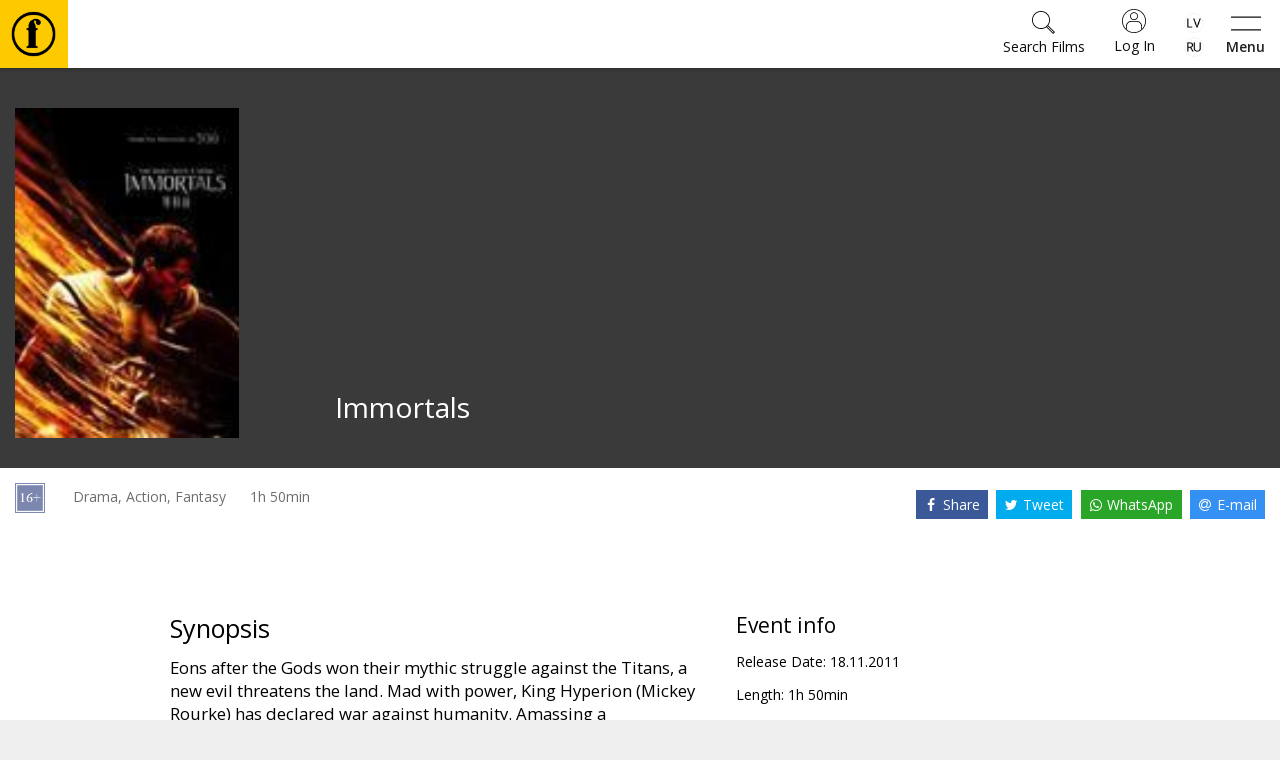

--- FILE ---
content_type: text/html; charset=utf-8
request_url: https://www.forumcinemas.lv/eng/event/300793/title/immortals/
body_size: 16066
content:
<!DOCTYPE html>
<!--[if lt IE 7]>      <html class="no-js area-forumcinemas country-lv lt-ie9 lt-ie8 lt-ie7" lang="lv"> <![endif]-->
<!--[if IE 7]>         <html class="no-js area-forumcinemas country-lv lt-ie9 lt-ie8" lang="lv"> <![endif]-->
<!--[if IE 8]>         <html class="no-js area-forumcinemas country-lv lt-ie9" lang="lv"> <![endif]-->
<!--[if gt IE 8]><!--[if gt IE 8]><!-->
<html class="no-js area-forumcinemas country-lv" lang="lv">
<!--<![endif]-->
<head>

    <meta http-equiv="Content-Type" content="text/html; charset=utf-8" />
    <meta http-equiv="X-UA-Compatible" content="IE=edge,chrome=1">
<!--string is baseUrl-->
<meta name="viewport" content="width=device-width, initial-scale=1, maximum-scale=1, user-scalable=no">


    <title>Forum Cinemas - Immortals</title>

    <meta property="og:title" content="Forum Cinemas - Immortals" />
    <meta property="og:site_name" content="Forum Cinemas" />
    <meta name="description" content="Eons after the Gods won their mythic struggle against the Titans, a new evil threatens the land. Mad with power, King Hyperion (Mickey Rourke) has declared war against humanity." />

        <link rel="image_src" href="https://forumcinemaslv.blob.core.windows.net/1012/Event_7046/gallery/immortals14.jpg" />
        <meta property="og:image" content="http://forumcinemaslv.blob.core.windows.net/1012/Event_7046/gallery/immortals14.jpg" />


<!--T1 is baseUrl, T2 is ImageUrl-->

<link rel="shortcut icon" href="https://forumcinemaslv.blob.core.windows.net/images/favicon.ico" />
<link rel="icon" href="https://forumcinemaslv.blob.core.windows.net/images/favicon.png" type="image/png" />




    
    <link href="/SharedAssets/Styles/libs/libs?v=RJhG73JCfz7_spg_7_-a4Or_2R2W9ecxp_MrKn0i3Hw1" rel="stylesheet"/>




    <!--Render override style tags-->
<!--string is baseUrl-->

<link href="//maxcdn.bootstrapcdn.com/font-awesome/4.7.0/css/font-awesome.min.css" rel="stylesheet">
<link rel="stylesheet" type="text/css" href="/CustomAssets/new-forumcinemas-ee/Styles/style.min.css?v=12" />
<link rel="stylesheet" type="text/css" href="/CustomAssets/new-forumcinemas-lv/Styles/fc.css?v=6" />
<link href="https://fonts.googleapis.com/css?family=Open+Sans:400,600,700&amp;subset=latin-ext" rel="stylesheet">



        <!-- Google Tag Manager -->
        <script>
            (function (w, d, s, l, i) {
                w[l] = w[l] || []; w[l].push({
                    'gtm.start':
                        new Date().getTime(), event: 'gtm.js'
                }); var f = d.getElementsByTagName(s)[0],
                    j = d.createElement(s), dl = l != 'dataLayer' ? '&l=' + l : ''; j.async = true; j.src =
                        'https://www.googletagmanager.com/gtm.js?id=' + i + dl; f.parentNode.insertBefore(j, f);
            })(window, document, 'script', 'dataLayer', 'GTM-5QZ9G5C');</script>
        <!-- End Google Tag Manager -->







    <script language="javascript" type="text/javascript">
            
        var baseDomain = 'www.forumcinemas.lv';
        var baseUrl = '';
        var baseLangUrl = '/eng';
        

    </script>

    <!--Modernizer must be fist script-->
    <script src="/Modernizer?v=inCVuEFe6J4Q07A0AcRsbJic_UE5MwpRMNGcOtk94TE1"></script>


    <script src="/BundledScripts/BeforePage?v=kbEyu-PU3xnyeu40VPLqfh3zwLPryMC_NEYllo9ct7c1"></script>



    

<script type="text/javascript" src="https://cdnjs.cloudflare.com/ajax/libs/bodymovin/5.6.8/lottie.min.js">
</script>
    <style type="text/css">
        #MyPageIndexLoyaltyStatus svg.circle-chart {
            width: 195px !important;
        }
        #fclogo, #combo {
            opacity: 0;
            position: absolute;
            left: 50%;
            top: 47%;
            animation: fade 3s forwards;
            width: 60px;
            height: 60px;
            transform: translate(-50%, -50%);
        }
        #pilet {
            opacity: 0;
            position: absolute;
            left: 50%;
            top: 47%;
            animation: fade 3s forwards;
            width: 90px;
            height: 90px;
            transform: translate(-50%, -50%);
        }
        #kino-fans {
            position: absolute;
            transform: rotate(49deg);
            bottom: 28%;
            font-size: 9px;
            text-transform: uppercase;
        }
        #kino-draugs {
            position: absolute;
            font-size: 9px;
            text-transform: uppercase;
            top: 10%;
            width: 100%;
        }
        #kino-guru {
            position: absolute;
            font-size: 9px;
            text-transform: uppercase;
            transform: rotate(-49deg);
            left: 74%;
            bottom: 28%;
        }
    </style>

<!-- Naxti style overrides 
<link href="//www.naxti.ee/dev/fc.css?v=3" rel="stylesheet">
-->
<!-- Temp styles -->
<style>
@media (max-width: 767px){
.event-top-withimage>.img-container>.image-cover {
    left: -10%;
    top: -10%;
    right: -10%;
    bottom: -10%;
    filter: blur(18px);
    -webkit-filter: blur(18px);
}
}
@media (min-width: 768px){
.event-top-withimage>.img-container>.overlay2 {
    background-color: transparent;
}
}
@media (min-width: 1310px){
.show-list-row>div:first-child {
    width: 100%;
}
}
</style>
<!-- Domain verification -->
<meta name="facebook-domain-verification" content="vztzfshm1foe7mjo2lnv2nk0ko5p1r" />
<script>
const possibleValues = ["303947", "303958", "303959", "303981"];
function checkIfContainsPossibleValue() {
  return possibleValues.some(value => window.location.href.indexOf(value) > -1);
}
function jeans() {
var logoElement = document.getElementById("header-logo");
logoElement.style.backgroundColor = '#79baec';
const svgElement = document.querySelector('.classfilter-selector-container svg');
svgElement.style.fill = '#79baec';
const textElement = document.querySelector('.classfilter-selector-container .class-filter-title');
textElement.style.color = '#79baec';
  var pogas = document.getElementsByClassName("btn-primary");
  for (var i = 0; i < pogas.length; i++) {
    pogas[i].style.backgroundColor = "#79baec";
    pogas[i].style.borderColor = "#79baec";
  }
  const birkas= document.getElementsByClassName("badge");
  for (let i = 0; i < birkas.length; i++) {
    birkas[i].style.backgroundColor = "#79baec";
  }

const elements = document.getElementsByClassName('js-init-image');
for (let i = 0; i < elements.length; i++) {
  elements[i].style.color = "#79baec";
  elements[i].style.textDecoration = "none";
  
  elements[i].addEventListener('mouseover', function() {
    this.style.color = "#6094bc";
    this.style.textDecoration = "underline";
  });
  elements[i].addEventListener('mouseout', function() {
    this.style.color = "#79baec";
    this.style.textDecoration = "none";
  });
}
};
if (checkIfContainsPossibleValue()) {
  window.addEventListener("load", jeans);
}
</script>
<script src="https://consent.digiworks.dev/consent/app/init.js" async></script>
    <style>
        .small-event-show-block > .left-side {
            text-align: center;
        }

            .small-event-show-block > .left-side .event-item-thumb {
                display: inline-block;
                width: 105px;
            }

        .block-top-contentBlock-group-item.notselected .img-responsive-full {
            visibility: hidden;
            display: none;
        }

        .show-finder ._ajaxloading .loadingScreen {
            clear: both;
            padding-top: 2em !important;
        }

        .simplebar-content .event-list-item-inner {
            width: 132px;
        }

        .simplebar-content .event-item-thumb {
            width: 132px;
            height: 198px;
        }

        .image-cover-parent img, .image-cover-parent .cover-image {
            opacity: 0;
        }

            /*.image-cover-parent.loaded::before {
                content: '';
                opacity: 0;
                visibility: hidden;
                transition: visibility 0s 1s, opacity 300ms ease-out;
            }*/

            .image-cover-parent.loaded img, .image-cover-parent .cover-image.loaded {
                visibility: visible;
                opacity: 1;
                transition: opacity 300ms ease-out;
            }
    </style>

</head>

<body style="min-width:320px;overflow-x:auto">



        <!-- Google Tag Manager -->
        <noscript>
            <iframe src="//www.googletagmanager.com/ns.html?id=GTM-5QZ9G5C" height="0" width="0" style="display: none; visibility: hidden"></iframe>
        </noscript>
        <!-- End Google Tag Manager -->




    <!--[if lt IE 8]>
        <p class="browsehappy">You are using an <strong>outdated</strong> browser. Please <a target="_blank" href="http://browsehappy.com/">upgrade your browser</a> to improve your experience.</p>
    <![endif]-->
    <noscript>
        <p class="browsehappy no-js-message"><strong>Javascript</strong> in your browser is not enabled. Please enable <strong>Javascript</strong> to improve your experience.</p>
    </noscript>





<!--displayed when navbar is fixed-->

<header id="main-header" class="navbar-default clearfix navbar-fixed-top" style="min-width:320px;">
    <div class="container">
        <div class="navbar-formOrNav pull-right navbar-shoppingcart hidden-xs">
            <div class="nav navbar-btn">

            </div>
        </div>
        <div class="navbar-header">
                <div class="visible-xs visible-sm visible-md navbar-formOrNav pull-right navbar-togglebutton">
                    <div class="nav navbar-btn">
                        <button type="button" class="btn btn-link" id="sidebar-button">
                            <svg xmlns="http://www.w3.org/2000/svg" width="54" height="25" viewBox="0 0 54 25">
                                <path d="M0 2V0h54v2H0zm0 23v-2h54v2H0z" />
                            </svg>
                            <span>Menu</span>
                        </button>
                    </div>
                </div>
            <div id="navbar-brand-logo" class="navbar-brand">
                <div class="v-center-table">
                    <div class="v-center-tr">
                        <div class="v-center-td">
                            <a href="/eng/">
                                <img id="header-logo" src="/CustomAssets/new-forumcinemas-ee/Images/header-logo.png" title="Forum Cinemas" />
                            </a>
                        </div>
                    </div>
                </div>
            </div>

                <div class="visible-xs visible-sm visible-md navbar-formOrNav pull-right navbar-language-selection">
                    <div class="nav navbar-btn">
                            <div class="btn-group-vertical">
                <a class="btn " href="/event/300793/title/immortals/">
                    <div style="background-image: url('/Content/flags/mini/lv.png')"></div>
                </a>
                <a class="btn " href="/rus/event/300793/title/immortals/">
                    <div style="background-image: url('/Content/flags/mini/ru.png')"></div>
                </a>
    </div>
                    </div>
                </div>
                <div class="visible-xs visible-sm visible-md navbar-formOrNav pull-right navbar-login">
                    <div class="nav navbar-btn">
                            <a href="/eng/mypage/logon/?returnUrl=%252feng%252fevent%252f300793%252ftitle%252fimmortals%252f" class="btn btn-login btn-default">
                                <svg xmlns="http://www.w3.org/2000/svg" width="24" height="24" viewBox="0 0 480 480">
                                    <path d="M478.9 217.9C467.5 94.5 364 0 240 0 107.5 0 0 107.5 0 240s107.5 240 240 240c7.2 0 14.4-.3 21.6-1 6.7-.6 13.3-1.5 19.8-2.7l2.5-.4c121.9-22.7 206.4-134.5 195-258zM384 411.5l-1.1.9c-4.5 3.7-9.1 7.3-13.8 10.6-.6.4-1.3.9-1.9 1.3-4.8 3.3-9.6 6.4-14.6 9.3-.6.4-1.3.7-1.9 1.1-5.1 2.9-10.2 5.6-15.4 8-.6.3-1.2.5-1.8.8-5.3 2.5-10.7 4.7-16.2 6.7-.5.2-1.1.4-1.6.6-5.6 2-11.3 3.8-17 5.4l-1.4.3c-5.9 1.6-11.8 2.9-17.8 4-.3.1-.7.1-1 .2-6.1 1.1-12.3 1.9-18.5 2.5h-.6c-6.4.6-12.8.8-19.3.8s-12.9-.2-19.3-.8h-.6c-6.2-.6-12.4-1.4-18.5-2.4-.4-.1-.7-.1-1-.2-6-1.1-11.9-2.4-17.8-3.9l-1.4-.4c-5.7-1.6-11.4-3.4-16.9-5.4-.6-.2-1.2-.4-1.7-.6-5.5-2-10.8-4.3-16.1-6.7-.7-.3-1.3-.6-2-.9-5.2-2.4-10.3-5.1-15.2-7.9l-2.1-1.2c-4.9-2.9-9.7-5.9-14.4-9.2l-2.1-1.5c-4.6-3.3-9.1-6.8-13.5-10.4l-1.2-1.1V344c.1-48.6 39.4-87.9 88-88h112c48.6.1 87.9 39.4 88 88v67.5zm16-14.9V344c-.1-57.4-46.6-103.9-104-104H184c-57.4.1-103.9 46.6-104 104v52.6C-6.2 308.7-5.2 167.7 82.1 80.9c87.4-86.8 228.4-86.8 315.7 0 87.4 86.8 88.4 227.8 2.2 315.7zM240 64c-44.2 0-80 35.8-80 80s35.8 80 80 80 80-35.8 80-80-35.8-80-80-80zm0 144c-35.3 0-64-28.7-64-64s28.7-64 64-64 64 28.7 64 64-28.7 64-64 64z" />
                                </svg>
                                <span>Log In</span>
                            </a>
                    </div>
                </div>

                <div class="visible-xs visible-sm visible-md navbar-formOrNav pull-right navbar-search">
                    <div class="nav navbar-btn">

<div class="global-search-container">
    <form method="get" action="/eng/search/">
        <button type="button" class="btn btn-link close-search">
            <svg xmlns="http://www.w3.org/2000/svg" height="36" width="36" viewBox="0 0 50.9 50.9">
                <path d="M50.9 2.8L48.1 0 25.5 22.6 2.8 0 0 2.8l22.6 22.7L0 48.1l2.8 2.8 22.7-22.6 22.6 22.6 2.8-2.8-22.6-22.6z" />
            </svg>
            <span>Close</span>
        </button>
        <div class="header">
            <svg xmlns="http://www.w3.org/2000/svg" height="60" width="60" viewBox="0 0 45.8 45.81"><path d="M23.2,0h-.34a22.91,22.91,0,0,0,0,45.81h.34A22.91,22.91,0,0,0,23.2,0Zm0,42.55h-.34a19.65,19.65,0,0,1,0-39.3h.34a19.65,19.65,0,0,1,0,39.3ZM25.6,7.36a7.3,7.3,0,0,0-2.4.35,7,7,0,0,0-5.31,6.59v2.42h-2v2h.53A1.47,1.47,0,0,1,17.9,20.2v.06h0V33.87a1.47,1.47,0,0,1-1.47,1.47h-.54v2H27.25v-2h-.52a1.47,1.47,0,0,1-1.47-1.47V20.28h0V20.2a1.47,1.47,0,0,1,1.47-1.47h.53v-2h-2V16c0-3.11-1.31-3.92-1.74-5.37a1.12,1.12,0,0,1,.72-1.51c1.27-.22,1.48,1,1.47,1.9a2.26,2.26,0,0,0,2.47,2.58,2.52,2.52,0,0,0,2.39-2.74C30.56,8.73,27.91,7.36,25.6,7.36Z" /></svg>
            <h3>Search Films</h3>
        </div>

        <div class="input-group">
            <input class="form-control global-search-input" name="query" placeholder="Search Films" type="text" autocomplete="off" />
            <div class="input-group-btn">
                <button type="submit" class="btn btn-default">
                    <svg xmlns="http://www.w3.org/2000/svg" width="23" height="23" viewBox="0 0 53.627 53.627">
                        <path d="M53.627 49.385L37.795 33.553C40.423 30.046 42 25.709 42 21 42 9.42 32.58 0 21 0S0 9.42 0 21s9.42 21 21 21c4.709 0 9.046-1.577 12.553-4.205l15.832 15.832 4.242-4.242zM2 21C2 10.523 10.523 2 21 2s19 8.523 19 19-8.523 19-19 19S2 31.477 2 21zm33.567 15.093c.178-.172.353-.347.525-.525.146-.151.304-.29.445-.445l14.262 14.262-1.415 1.415-14.261-14.263c.155-.141.293-.299.444-.444z" />
                    </svg>
                </button>
            </div>
        </div>
        <div class="dynamic-search-result-container">
            <ul class="list-group dynamic-search-result">
                
            </ul>
        </div>
    </form>
    
    <button class="btn btn-default global-search-button ">
        <svg xmlns="http://www.w3.org/2000/svg" width="23" height="23" viewBox="0 0 53.627 53.627">
            <path d="M53.627 49.385L37.795 33.553C40.423 30.046 42 25.709 42 21 42 9.42 32.58 0 21 0S0 9.42 0 21s9.42 21 21 21c4.709 0 9.046-1.577 12.553-4.205l15.832 15.832 4.242-4.242zM2 21C2 10.523 10.523 2 21 2s19 8.523 19 19-8.523 19-19 19S2 31.477 2 21zm33.567 15.093c.178-.172.353-.347.525-.525.146-.151.304-.29.445-.445l14.262 14.262-1.415 1.415-14.261-14.263c.155-.141.293-.299.444-.444z" />
        </svg>
        <span>Search Films</span>
    </button>
    <script>
        $(document).ready(function () {
            $(".global-search-button").click(function (e) {
                $("body").addClass("show-search");
                $(".global-search-input").focus();
            });
            $("body").click(function (e) {
                if (e.target.className && typeof e.target.className.indexOf == 'function' && e.target.className.indexOf("global-search-container") == -1 && !$(e.target).parents(".global-search-container").size()) {
                    $("body").removeClass("show-search");
                }
            });
            $(".close-search").click(function () {
                $("body").removeClass("show-search");
            });
            new SimpleBar($('.dynamic-search-result-container')[0], { autoHide: false });
            $(".global-search-input").keyup(function () {
                var val = $.trim(this.value).toUpperCase();
                $.getJSON("/eng/search//?query=" + val + "&suggest=1&format=json", function (data) {
                    var items = [];
                    if (data && data.length) {
                        if (data.length > 30) {
                            data = data.slice(0, 29);
                        }
                        $.each(data, function (key, val) {
                            items.push("<li class='list-group-item'><a href='"+val.Url+"' class='one-line'>"+val.Name+"</a></li>");
                        });
                        $(".dynamic-search-result").html(items.join(""));
                    } else {
                        $(".dynamic-search-result").html("");
                    }
                });
            });
        });
    </script>
</div>
                    </div>
                </div>

        </div>

        <div class="collapse navbar-collapse">
<ul class="nav navbar-nav navbar-main-menu">
            <li class=" SubMenuNode_1985"><a href="/eng/movies/now-playing" target="">Movies</a></li>
            <li class=" SubMenuNode_1989"><a href="/eng/tickets/ticket-prices" target="">Tickets</a></li>
            <li class=" SubMenuNode_2449"><a href="https://www.forumcinemas.lv/eng/culture/cinema-music" target="">🎵</a></li>
            <li class=" SubMenuNode_2003"><a href="/eng/culture/opera" target="">Culture</a></li>
            <li class=" SubMenuNode_2008"><a href="/eng/events/kino-kults" target="">Events</a></li>
            <li class=" SubMenuNode_2014"><a href="/eng/all-news" target="">News</a></li>
            <li class=" SubMenuNode_2015"><a href="/eng/gift-cards/cinema-gift-tickets" target="">Gift cards</a></li>
            <li class=" SubMenuNode_2019"><a href="/eng/cinema-snacks/pophouse" target="">Cinema snacks</a></li>
            <li class=" SubMenuNode_2022"><a href="/eng/b2b/gift-cards-for-businesses" target="">B2B</a></li>
            <li class=" SubMenuNode_2044"><a href="/eng/club/intro" target="">Cinema Club</a></li>
</ul>
<script>
    $(document).ready(function () {
        $('.dropdown-submenu > a').on("click", function (e) {
            $('.dropdown-menu.sub-open').toggle().removeClass('sub-open');
            $(this).next('ul').toggleClass("sub-open").toggle();
            e.stopPropagation();
            e.preventDefault();
        });
    });
</script>
            <div class="navbar-right no-top-margin no-bottom-margin">
                    <div class="navbar-formOrNav navbar-right  navbar-language-selection">
                        <div class="nav navbar-btn">
                                <div class="btn-group-vertical">
                <a class="btn " href="/event/300793/title/immortals/">
                    <div style="background-image: url('/Content/flags/mini/lv.png')"></div>
                </a>
                <a class="btn " href="/rus/event/300793/title/immortals/">
                    <div style="background-image: url('/Content/flags/mini/ru.png')"></div>
                </a>
    </div>
                        </div>
                    </div>
                        <div class="navbar-formOrNav navbar-right navbar-login">
                            <div class="nav navbar-btn">
<div >
    
<a href="/eng/mypage/logon/?returnUrl=%252feng%252fevent%252f300793%252ftitle%252fimmortals%252f" class="btn-login btn btn-default visible-xs visible-sm">
    <svg xmlns="http://www.w3.org/2000/svg" width="24" height="24" viewBox="0 0 480 480">
        <path d="M478.9 217.9C467.5 94.5 364 0 240 0 107.5 0 0 107.5 0 240s107.5 240 240 240c7.2 0 14.4-.3 21.6-1 6.7-.6 13.3-1.5 19.8-2.7l2.5-.4c121.9-22.7 206.4-134.5 195-258zM384 411.5l-1.1.9c-4.5 3.7-9.1 7.3-13.8 10.6-.6.4-1.3.9-1.9 1.3-4.8 3.3-9.6 6.4-14.6 9.3-.6.4-1.3.7-1.9 1.1-5.1 2.9-10.2 5.6-15.4 8-.6.3-1.2.5-1.8.8-5.3 2.5-10.7 4.7-16.2 6.7-.5.2-1.1.4-1.6.6-5.6 2-11.3 3.8-17 5.4l-1.4.3c-5.9 1.6-11.8 2.9-17.8 4-.3.1-.7.1-1 .2-6.1 1.1-12.3 1.9-18.5 2.5h-.6c-6.4.6-12.8.8-19.3.8s-12.9-.2-19.3-.8h-.6c-6.2-.6-12.4-1.4-18.5-2.4-.4-.1-.7-.1-1-.2-6-1.1-11.9-2.4-17.8-3.9l-1.4-.4c-5.7-1.6-11.4-3.4-16.9-5.4-.6-.2-1.2-.4-1.7-.6-5.5-2-10.8-4.3-16.1-6.7-.7-.3-1.3-.6-2-.9-5.2-2.4-10.3-5.1-15.2-7.9l-2.1-1.2c-4.9-2.9-9.7-5.9-14.4-9.2l-2.1-1.5c-4.6-3.3-9.1-6.8-13.5-10.4l-1.2-1.1V344c.1-48.6 39.4-87.9 88-88h112c48.6.1 87.9 39.4 88 88v67.5zm16-14.9V344c-.1-57.4-46.6-103.9-104-104H184c-57.4.1-103.9 46.6-104 104v52.6C-6.2 308.7-5.2 167.7 82.1 80.9c87.4-86.8 228.4-86.8 315.7 0 87.4 86.8 88.4 227.8 2.2 315.7zM240 64c-44.2 0-80 35.8-80 80s35.8 80 80 80 80-35.8 80-80-35.8-80-80-80zm0 144c-35.3 0-64-28.7-64-64s28.7-64 64-64 64 28.7 64 64-28.7 64-64 64z" />
    </svg>
    <span>Log In</span>
</a>
<!--uses js to enable popover-->
<div class="btn-login btn btn-default popover-link hidden-xs hidden-sm">
    <svg xmlns="http://www.w3.org/2000/svg" width="24" height="24" viewBox="0 0 480 480">
        <path d="M478.9 217.9C467.5 94.5 364 0 240 0 107.5 0 0 107.5 0 240s107.5 240 240 240c7.2 0 14.4-.3 21.6-1 6.7-.6 13.3-1.5 19.8-2.7l2.5-.4c121.9-22.7 206.4-134.5 195-258zM384 411.5l-1.1.9c-4.5 3.7-9.1 7.3-13.8 10.6-.6.4-1.3.9-1.9 1.3-4.8 3.3-9.6 6.4-14.6 9.3-.6.4-1.3.7-1.9 1.1-5.1 2.9-10.2 5.6-15.4 8-.6.3-1.2.5-1.8.8-5.3 2.5-10.7 4.7-16.2 6.7-.5.2-1.1.4-1.6.6-5.6 2-11.3 3.8-17 5.4l-1.4.3c-5.9 1.6-11.8 2.9-17.8 4-.3.1-.7.1-1 .2-6.1 1.1-12.3 1.9-18.5 2.5h-.6c-6.4.6-12.8.8-19.3.8s-12.9-.2-19.3-.8h-.6c-6.2-.6-12.4-1.4-18.5-2.4-.4-.1-.7-.1-1-.2-6-1.1-11.9-2.4-17.8-3.9l-1.4-.4c-5.7-1.6-11.4-3.4-16.9-5.4-.6-.2-1.2-.4-1.7-.6-5.5-2-10.8-4.3-16.1-6.7-.7-.3-1.3-.6-2-.9-5.2-2.4-10.3-5.1-15.2-7.9l-2.1-1.2c-4.9-2.9-9.7-5.9-14.4-9.2l-2.1-1.5c-4.6-3.3-9.1-6.8-13.5-10.4l-1.2-1.1V344c.1-48.6 39.4-87.9 88-88h112c48.6.1 87.9 39.4 88 88v67.5zm16-14.9V344c-.1-57.4-46.6-103.9-104-104H184c-57.4.1-103.9 46.6-104 104v52.6C-6.2 308.7-5.2 167.7 82.1 80.9c87.4-86.8 228.4-86.8 315.7 0 87.4 86.8 88.4 227.8 2.2 315.7zM240 64c-44.2 0-80 35.8-80 80s35.8 80 80 80 80-35.8 80-80-35.8-80-80-80zm0 144c-35.3 0-64-28.7-64-64s28.7-64 64-64 64 28.7 64 64-28.7 64-64 64z" />
    </svg>
    <span>Log In</span>
</div>
<div class="popover-title hide hidden-xs hidden-sm"></div>
<div class="popover-content hide hidden-xs hidden-sm">
    <div class="popover-login-container">
        <button type="button" class="close-login btn btn-link" onclick="$('.popover-link').popover('hide')">
            <svg xmlns="http://www.w3.org/2000/svg" height="36" width="36" viewBox="0 0 50.9 50.9">
                <path d="M50.9 2.8L48.1 0 25.5 22.6 2.8 0 0 2.8l22.6 22.7L0 48.1l2.8 2.8 22.7-22.6 22.6 22.6 2.8-2.8-22.6-22.6z" />
            </svg>
            <span>Close</span>
        </button>
        <div class="header">
            <svg xmlns="http://www.w3.org/2000/svg" height="60" width="60" viewBox="0 0 45.8 45.81"><path d="M23.2,0h-.34a22.91,22.91,0,0,0,0,45.81h.34A22.91,22.91,0,0,0,23.2,0Zm0,42.55h-.34a19.65,19.65,0,0,1,0-39.3h.34a19.65,19.65,0,0,1,0,39.3ZM25.6,7.36a7.3,7.3,0,0,0-2.4.35,7,7,0,0,0-5.31,6.59v2.42h-2v2h.53A1.47,1.47,0,0,1,17.9,20.2v.06h0V33.87a1.47,1.47,0,0,1-1.47,1.47h-.54v2H27.25v-2h-.52a1.47,1.47,0,0,1-1.47-1.47V20.28h0V20.2a1.47,1.47,0,0,1,1.47-1.47h.53v-2h-2V16c0-3.11-1.31-3.92-1.74-5.37a1.12,1.12,0,0,1,.72-1.51c1.27-.22,1.48,1,1.47,1.9a2.26,2.26,0,0,0,2.47,2.58,2.52,2.52,0,0,0,2.39-2.74C30.56,8.73,27.91,7.36,25.6,7.36Z" /></svg>
            <h3>Log In</h3>
        </div>
        <form class="" method="post" action="/eng/mypage/logon/">
            <input type="hidden" name="ReturnUrl" value="%2feng%2fevent%2f300793%2ftitle%2fimmortals%2f" />
                <input type="hidden" name="rvt" value="9EAADDFB243946CD3000586571F988FD" autocomplete="off" readonly="readonly" />
            <div class="form-group">
                <label for="userName" class="display-if-no-placeholder">Username</label>
                <div class="input-group">
                    <div class="input-group-addon">
                        <svg xmlns="http://www.w3.org/2000/svg" width="24" height="24" viewBox="0 0 480 480">
                            <path d="M478.9 217.9C467.5 94.5 364 0 240 0 107.5 0 0 107.5 0 240s107.5 240 240 240c7.2 0 14.4-.3 21.6-1 6.7-.6 13.3-1.5 19.8-2.7l2.5-.4c121.9-22.7 206.4-134.5 195-258zM384 411.5l-1.1.9c-4.5 3.7-9.1 7.3-13.8 10.6-.6.4-1.3.9-1.9 1.3-4.8 3.3-9.6 6.4-14.6 9.3-.6.4-1.3.7-1.9 1.1-5.1 2.9-10.2 5.6-15.4 8-.6.3-1.2.5-1.8.8-5.3 2.5-10.7 4.7-16.2 6.7-.5.2-1.1.4-1.6.6-5.6 2-11.3 3.8-17 5.4l-1.4.3c-5.9 1.6-11.8 2.9-17.8 4-.3.1-.7.1-1 .2-6.1 1.1-12.3 1.9-18.5 2.5h-.6c-6.4.6-12.8.8-19.3.8s-12.9-.2-19.3-.8h-.6c-6.2-.6-12.4-1.4-18.5-2.4-.4-.1-.7-.1-1-.2-6-1.1-11.9-2.4-17.8-3.9l-1.4-.4c-5.7-1.6-11.4-3.4-16.9-5.4-.6-.2-1.2-.4-1.7-.6-5.5-2-10.8-4.3-16.1-6.7-.7-.3-1.3-.6-2-.9-5.2-2.4-10.3-5.1-15.2-7.9l-2.1-1.2c-4.9-2.9-9.7-5.9-14.4-9.2l-2.1-1.5c-4.6-3.3-9.1-6.8-13.5-10.4l-1.2-1.1V344c.1-48.6 39.4-87.9 88-88h112c48.6.1 87.9 39.4 88 88v67.5zm16-14.9V344c-.1-57.4-46.6-103.9-104-104H184c-57.4.1-103.9 46.6-104 104v52.6C-6.2 308.7-5.2 167.7 82.1 80.9c87.4-86.8 228.4-86.8 315.7 0 87.4 86.8 88.4 227.8 2.2 315.7zM240 64c-44.2 0-80 35.8-80 80s35.8 80 80 80 80-35.8 80-80-35.8-80-80-80zm0 144c-35.3 0-64-28.7-64-64s28.7-64 64-64 64 28.7 64 64-28.7 64-64 64z" />
                        </svg>
                    </div>
                    <input type="text" value="" name="userName" class="form-control" placeholder="Username" />
                </div>
            </div>
            <div class="form-group">
                <label for="password" class="display-if-no-placeholder">Password</label>
                <div class="input-group">
                    <div class="input-group-addon">
                        <svg xmlns="http://www.w3.org/2000/svg" width="24" height="24" viewBox="0 0 56 56"><path d="M40,0A16,16,0,0,0,26.7,24.88L.29,51.29a1,1,0,0,0,0,1.42,1,1,0,0,0,1.42,0L6,48.41l7.29,7.3a1,1,0,0,0,1.42,0,1,1,0,0,0,0-1.42L7.41,47,11,43.41l5.29,5.3a1,1,0,0,0,1.42,0,1,1,0,0,0,0-1.42L12.41,42,16,38.41l7.29,7.3a1,1,0,0,0,1.42,0,1,1,0,0,0,0-1.42L17.41,37,27.94,26.48A16,16,0,1,0,40,0Zm0,30A14,14,0,1,1,54,16,14,14,0,0,1,40,30Z" /></svg>
                    </div>
                    <input type="password" value="" name="password" class="form-control" placeholder="Password" />
                </div>
            </div>
                <div class="form-group">
                    <input name="rememberMe" id="popOverRememberMe" type="checkbox" class="remember-me-checkbox"  value="true" />
                    <label for="popOverRememberMe">
                        Remember Me
                    </label>
                </div>
            <div class="form-group text-center">
                <button type="submit" class="btn btn-primary btn-lg">
                    Log In
                </button>
            </div>
            <p class="text-center register-question">
                Don't have an account?
                <a href="/eng/mypage/register/" class="block">
                    Join Cinema Club
                </a>
            </p>
            <p class="text-center">
                
                <a href="/eng/mypage/forgotpassword/">
                    Recover Password
                </a>
            </p>
        </form>
    </div>
</div>
<script>
    $('.popover-link').popover({
        html: true,
        title: function () {
            return $(this).parent().find(".popover-title").html();
        },
        content: function () {
            return $(this).parent().find(".popover-content").html();
        },
        placement: "auto"
    });
</script>
   
</div>
                            </div>
                        </div>
                    <div class="navbar-formOrNav pull-right navbar-search">
                        <div class="nav navbar-btn">

<div class="global-search-container">
    <form method="get" action="/eng/search/">
        <button type="button" class="btn btn-link close-search">
            <svg xmlns="http://www.w3.org/2000/svg" height="36" width="36" viewBox="0 0 50.9 50.9">
                <path d="M50.9 2.8L48.1 0 25.5 22.6 2.8 0 0 2.8l22.6 22.7L0 48.1l2.8 2.8 22.7-22.6 22.6 22.6 2.8-2.8-22.6-22.6z" />
            </svg>
            <span>Close</span>
        </button>
        <div class="header">
            <svg xmlns="http://www.w3.org/2000/svg" height="60" width="60" viewBox="0 0 45.8 45.81"><path d="M23.2,0h-.34a22.91,22.91,0,0,0,0,45.81h.34A22.91,22.91,0,0,0,23.2,0Zm0,42.55h-.34a19.65,19.65,0,0,1,0-39.3h.34a19.65,19.65,0,0,1,0,39.3ZM25.6,7.36a7.3,7.3,0,0,0-2.4.35,7,7,0,0,0-5.31,6.59v2.42h-2v2h.53A1.47,1.47,0,0,1,17.9,20.2v.06h0V33.87a1.47,1.47,0,0,1-1.47,1.47h-.54v2H27.25v-2h-.52a1.47,1.47,0,0,1-1.47-1.47V20.28h0V20.2a1.47,1.47,0,0,1,1.47-1.47h.53v-2h-2V16c0-3.11-1.31-3.92-1.74-5.37a1.12,1.12,0,0,1,.72-1.51c1.27-.22,1.48,1,1.47,1.9a2.26,2.26,0,0,0,2.47,2.58,2.52,2.52,0,0,0,2.39-2.74C30.56,8.73,27.91,7.36,25.6,7.36Z" /></svg>
            <h3>Search Films</h3>
        </div>

        <div class="input-group">
            <input class="form-control global-search-input" name="query" placeholder="Search Films" type="text" autocomplete="off" />
            <div class="input-group-btn">
                <button type="submit" class="btn btn-default">
                    <svg xmlns="http://www.w3.org/2000/svg" width="23" height="23" viewBox="0 0 53.627 53.627">
                        <path d="M53.627 49.385L37.795 33.553C40.423 30.046 42 25.709 42 21 42 9.42 32.58 0 21 0S0 9.42 0 21s9.42 21 21 21c4.709 0 9.046-1.577 12.553-4.205l15.832 15.832 4.242-4.242zM2 21C2 10.523 10.523 2 21 2s19 8.523 19 19-8.523 19-19 19S2 31.477 2 21zm33.567 15.093c.178-.172.353-.347.525-.525.146-.151.304-.29.445-.445l14.262 14.262-1.415 1.415-14.261-14.263c.155-.141.293-.299.444-.444z" />
                    </svg>
                </button>
            </div>
        </div>
        <div class="dynamic-search-result-container">
            <ul class="list-group dynamic-search-result">
                
            </ul>
        </div>
    </form>
    
    <button class="btn btn-default global-search-button ">
        <svg xmlns="http://www.w3.org/2000/svg" width="23" height="23" viewBox="0 0 53.627 53.627">
            <path d="M53.627 49.385L37.795 33.553C40.423 30.046 42 25.709 42 21 42 9.42 32.58 0 21 0S0 9.42 0 21s9.42 21 21 21c4.709 0 9.046-1.577 12.553-4.205l15.832 15.832 4.242-4.242zM2 21C2 10.523 10.523 2 21 2s19 8.523 19 19-8.523 19-19 19S2 31.477 2 21zm33.567 15.093c.178-.172.353-.347.525-.525.146-.151.304-.29.445-.445l14.262 14.262-1.415 1.415-14.261-14.263c.155-.141.293-.299.444-.444z" />
        </svg>
        <span>Search Films</span>
    </button>
    <script>
        $(document).ready(function () {
            $(".global-search-button").click(function (e) {
                $("body").addClass("show-search");
                $(".global-search-input").focus();
            });
            $("body").click(function (e) {
                if (e.target.className && typeof e.target.className.indexOf == 'function' && e.target.className.indexOf("global-search-container") == -1 && !$(e.target).parents(".global-search-container").size()) {
                    $("body").removeClass("show-search");
                }
            });
            $(".close-search").click(function () {
                $("body").removeClass("show-search");
            });
            new SimpleBar($('.dynamic-search-result-container')[0], { autoHide: false });
            $(".global-search-input").keyup(function () {
                var val = $.trim(this.value).toUpperCase();
                $.getJSON("/eng/search//?query=" + val + "&suggest=1&format=json", function (data) {
                    var items = [];
                    if (data && data.length) {
                        if (data.length > 30) {
                            data = data.slice(0, 29);
                        }
                        $.each(data, function (key, val) {
                            items.push("<li class='list-group-item'><a href='"+val.Url+"' class='one-line'>"+val.Name+"</a></li>");
                        });
                        $(".dynamic-search-result").html(items.join(""));
                    } else {
                        $(".dynamic-search-result").html("");
                    }
                });
            });
        });
    </script>
</div>
                        </div>
                    </div>
            </div>

        </div>

    </div>

</header>
<div id="sidebar">
    <div class="sidebar-menu">

<ul class="navbar-side-menu" id="navbar-side-menu-items" style="float: none !important;">
            <li class=" SubMenuNode_1985"><a href="/eng/movies/now-playing" target="">Movies</a></li>
            <li class=" SubMenuNode_1989"><a href="/eng/tickets/ticket-prices" target="">Tickets</a></li>
            <li class=" SubMenuNode_2449"><a href="https://www.forumcinemas.lv/eng/culture/cinema-music" target="">🎵</a></li>
            <li class=" SubMenuNode_2003"><a href="/eng/culture/opera" target="">Culture</a></li>
            <li class=" SubMenuNode_2008"><a href="/eng/events/kino-kults" target="">Events</a></li>
            <li class=" SubMenuNode_2014"><a href="/eng/all-news" target="">News</a></li>
            <li class=" SubMenuNode_2015"><a href="/eng/gift-cards/cinema-gift-tickets" target="">Gift cards</a></li>
            <li class=" SubMenuNode_2019"><a href="/eng/cinema-snacks/pophouse" target="">Cinema snacks</a></li>
            <li class=" SubMenuNode_2022"><a href="/eng/b2b/gift-cards-for-businesses" target="">B2B</a></li>
            <li class=" SubMenuNode_2044"><a href="/eng/club/intro" target="">Cinema Club</a></li>
</ul>
<script>
    var $myGroup = $('#navbar-side-menu-items');
    $myGroup.on('show.bs.collapse', '.collapse', function () {
        $(this).closest('li').addClass('open');
        if (!$(this).hasClass('in')) {
            //$myGroup.find('.collapse.in').collapse('hide');
            $(this).parent().parent().find('.collapse.in').collapse('hide');
        }
        
    });
    $myGroup.on('hidden.bs.collapse', '.collapse', function () {
        if (!$(this).hasClass('in')) {
            $(this).closest('li').removeClass('open');
        }
    });
</script>
    </div>
</div>

<script>
    $("#sidebar-button").click(function () {
        $("body").toggleClass("show-sidebar");
    });
    $("#sidebar").click(function (e) {
        if (e.target.id == "sidebar") {
            $("body").removeClass("show-sidebar");
        }
    });
    new SimpleBar($('.sidebar-menu')[0], { autoHide: true });
    $(document).ready(function () {
        // if timer is already displayed in page
        if ($('.shoppingCartSmallTimer').length > 1) {
            $('.navbar-shoppingcart').hide();
        } else if ($('.shoppingCartSmallTimer').length === 1) {
            $('.navbar-shoppingcart').show();
        }
    });
</script>



    <div id="new-body">

        <div id="wrapper-for-content-bg-still"></div>

        

        









<div class="container-fluid event-top-withimage ">

    <div class="img-container">
        <img src="[data-uri]" class="img-responsive-full">
        <div class="image-cover cover-image" data-background-image=""></div>
        <noscript><div class="image-cover" style="background-image:url('')"></div></noscript>
        <div class="overlay3"></div>
        <div class="overlay2"></div>
        <div class="overlay"></div>
    </div>
    <div class="event-top-info-overimage">
        <div class="container hidden-xs hidden-sm">

            <div class="row">
                <div class="col-md-3 ">

                </div>
                <div class="col-md-9">
                    <h1 class="list-item-desc-title no-top-margin">
                        Immortals
                    </h1>




                </div>
            </div>

            <div class="row ">
                <div class="col-md-3 event-thumbnail-cont">
                    <img data-src="https://forumcinemaslv.blob.core.windows.net/1012/Event_7046/portrait_large/immortals.jpg" class="event-thumbnail img-responsive" alt="Immortals" />
                    <noscript>
                        <img src="https://forumcinemaslv.blob.core.windows.net/1012/Event_7046/portrait_large/immortals.jpg" class="event-thumbnail img-responsive" alt="Immortals" />
                    </noscript>
                </div>

            </div>

        </div>

        

        <div class="event-thumbnail-cont event-thumbnail-mobile text-center visible-xs visible-sm">
            <img data-src="https://forumcinemaslv.blob.core.windows.net/1012/Event_7046/portrait_large/immortals.jpg" class="img-responsive" alt="Immortals" />
            <noscript>
                <img src="https://forumcinemaslv.blob.core.windows.net/1012/Event_7046/portrait_large/immortals.jpg" class="img-responsive" alt="Immortals" />
            </noscript>
        </div>


    </div>
</div>


<div class="event-top-desc-cont desktop hidden-xs hidden-sm">
    <div class="container">
        <div class="inner">
            <p class="no-margin">

                        <img class="event-IconDescriptors-image  enableTooltip" data-toggle="tooltip" data-placement="top" title="Under 16 not recommended" src="https://forumcinemaslv.blob.core.windows.net/images/rating_large_N16.png" alt="" />
                    <span>&nbsp;&nbsp;&nbsp;&nbsp;</span>






                    <span>Drama, Action, Fantasy</span>
                    <span>&nbsp;&nbsp;&nbsp;&nbsp;</span>
                <span>1h 50min</span>
            </p>

            <div class="js-share"></div>
        </div>
    </div>
</div>


<div id="layout-container" class="container container-small">
    <div id="layout-event" class="layout ">


        <div class="event-top-synop-detail-cont">
            <div class="bg"></div>
            <div class="hidden-xs hidden-sm">



                <div class="row">
                    <div class="col-md-7 event-top-synop-cont">
                        <h3>Synopsis</h3>
                        <div class="eventSynopsis">
                            Eons after the Gods won their mythic struggle against the Titans, a new evil threatens the land. Mad with power, King Hyperion (Mickey Rourke) has declared war against humanity. Amassing a bloodthirsty army of soldiers disfigured by his own hand, Hyperion has scorched Greece in search of the legendary Epirus Bow, a weapon of unimaginable power forged in the heavens by Ares. Only he who possesses this bow can unleash the Titans, who have been imprisoned deep within the walls of Mount Tartaros since the dawn of time and thirst for revenge. In the king's hands, the bow would rain destruction upon mankind and annihilate the Gods. But ancient law dictates the Gods must not intervene in man's conflict. They remain powerless to stop Hyperion...until a peasant named Theseus (Henry Cavill) comes forth as their only hope. Secretly chosen by Zeus, Theseus must save his people from Hyperion and his hordes..<br /><br />Cast: Henry Cavill, Mickey Rourke, John Hurt, Luke Evans, Freida Pinto<br /><br />Directed by: Tarsem Singh<br /><br />Movie in English with subtitles in Latvian and Russian.
                        </div>
                    </div>
                    <div class="col-md-5 event-top-details-cont">
                        <h3>Event info</h3>

                        <p>
                            <span>Release Date:</span>
                            <span>18.11.2011</span>
                        </p>

                            <p>
                                <span>Length:</span>
                                <span>1h 50min</span>
                            </p>

                                <p>
                                    <span>Distributor:</span>
                                    <span>Incognito Films</span>
                                </p>

                            <p>
                                <span>Director:</span>
                                <span><a href='/eng/search/?query=Tarsem+Singh'>Tarsem Singh</a></span>
                            </p>


                            <p>
                                <span>Cast:</span>
                                <span><a href='/eng/search/?query=Henry+Cavill'>Henry Cavill</a>, <a href='/eng/search/?query=Mickey+Rourke'>Mickey Rourke</a>, <a href='/eng/search/?query=Stephen+Dorff'>Stephen Dorff</a>, <a href='/eng/search/?query=Daniel+Sharman'>Daniel Sharman</a>, <a href='/eng/search/?query=Alan+Van+Sprang'>Alan Van Sprang</a></span>
                            </p>



                    </div>
                </div>
            </div>

            <div class="visible-xs visible-sm">

                <div class="row">
                    
                    <div class="col-xs-12 ">
                        <h1 class="xs-text-center">
                            Immortals
                        </h1>
                            <h3 class="xs-text-center no-top-margin" style="margin-top:-10px;">
                                
                            </h3>
                        <p class="event-info">
                            <span>1h 50min</span>

                                <span>&nbsp;|&nbsp;</span>
                                <span>Drama, Action, Fantasy</span>
                            <span>&nbsp;|&nbsp;</span>
                            <span>Release Date:</span>
                            <span>18.11.2011</span>

                        </p>

                        <div class="eventSynopsis eventSynopsis-mobile text-justify">
                            Eons after the Gods won their mythic struggle against the Titans, a new evil threatens the land. Mad with power, King Hyperion (Mickey Rourke) has declared war against humanity. Amassing a bloodthirsty army of soldiers disfigured by his own hand, Hyperion has scorched Greece in search of the legendary Epirus Bow, a weapon of unimaginable power forged in the heavens by Ares. Only he who possesses this bow can unleash the Titans, who have been imprisoned deep within the walls of Mount Tartaros since the dawn of time and thirst for revenge. In the king's hands, the bow would rain destruction upon mankind and annihilate the Gods. But ancient law dictates the Gods must not intervene in man's conflict. They remain powerless to stop Hyperion...until a peasant named Theseus (Henry Cavill) comes forth as their only hope. Secretly chosen by Zeus, Theseus must save his people from Hyperion and his hordes..<br /><br />Cast: Henry Cavill, Mickey Rourke, John Hurt, Luke Evans, Freida Pinto<br /><br />Directed by: Tarsem Singh<br /><br />Movie in English with subtitles in Latvian and Russian.

                            <p></p>
                            <hr />
                            <p>
                                        <span>Distributor:</span>
                                        <span>Incognito Films</span>
                                        <br />

                                    <span>Director:</span>
                                    <span><a href='/eng/search/?query=Tarsem+Singh'>Tarsem Singh</a></span>
                                    <br />


                                    <span>Cast:</span>
                                    <span><a href='/eng/search/?query=Henry+Cavill'>Henry Cavill</a>, <a href='/eng/search/?query=Mickey+Rourke'>Mickey Rourke</a>, <a href='/eng/search/?query=Stephen+Dorff'>Stephen Dorff</a>, <a href='/eng/search/?query=Daniel+Sharman'>Daniel Sharman</a>, <a href='/eng/search/?query=Alan+Van+Sprang'>Alan Van Sprang</a></span>
                                    <br />

                            </p>
                            <hr />
                        </div>


                    </div>
                </div>


            </div>
        </div>

        <script>
                $('.eventSynopsis').readmore({
                    collapsedHeight: 170,
                    /**/
                    moreLink: '<a href="#">Read More</a>',
                /**/
                /**/
                lessLink: '<a href="#">Close</a>'
                /**/
            });
        </script>

        <div class="event-top-desc-cont mobile visible-xs visible-sm">
            <div class="bg"> </div>

            <div class="inner">



                <p class="no-margin">

                            <img class="event-IconDescriptors-image  enableTooltip" data-toggle="tooltip" data-placement="top" title="Under 16 not recommended" src="https://forumcinemaslv.blob.core.windows.net/images/rating_large_N16.png" alt="" />
                        <span>&nbsp;&nbsp;&nbsp;&nbsp;</span>



                </p>

                <div class="js-share"></div>
            </div>
        </div>


        




        <div class="row">

            <div id="layout-left" class="col-md-12">
                <div class="panel panel-default layout-section-panel">
                    <div class="panel-body">
                        <div id="event-details">
                            <div class="panel panel-default">
                                <div class="panel-body">





                                    <div id="contentEventShows">
                                            <h2>Showtimes</h2>
                                        





<form action="/eng/event/300793/title/immortals/" method="post" onclick="Sys.Mvc.AsyncForm.handleClick(this, new Sys.UI.DomEvent(event));" onsubmit="Sys.Mvc.AsyncForm.handleSubmit(this, new Sys.UI.DomEvent(event), { insertionMode: Sys.Mvc.InsertionMode.replace, updateTargetId: &#39;contentEventShows&#39;, url: &#39;/eng/websales/movie/300793/&#39;, onBegin: Function.createDelegate(this, checkFilterAction), onComplete: Function.createDelegate(this, onAjaxComplete) });"></form>

<div class="updateClear classfilter-parent">


                <div class="bs-callout bs-callout-info">
                    <h4>No shows available in selected area on selected date.</h4>
                </div>
</div>

                                    </div>





                                        <div class="row row-gutter-small">

                                            

                                                <div class="col-md-12 col-gutter-small ">
                                                    <h2>Gallery</h2>
                                                    <div id="event-images" class="row row-gutter-small items-toggle items-toggle-closed items-toggle-closedSize-8">
                                                        <div class="js-init-image-gallery">
                                                                <div class="col-md-3 col-xs-6 col-sm-4 col-md-3 col-gutter-small image-item items-toggle-item items-toggle-item-0">
                                                                    <a href="http://forumcinemaslv.blob.core.windows.net/1012/Event_7046/gallery/immortals.jpg" class="gallery-item clearfix">
                                                                        <img src="https://forumcinemaslv.blob.core.windows.net/1012/Event_7046/gallery/immortals.jpg" class="img-responsive-full thumbnail" alt="Immortals" title="Immortals" />
                                                                    </a>
                                                                </div>
                                                                <div class="col-md-3 col-xs-6 col-sm-4 col-md-3 col-gutter-small image-item items-toggle-item items-toggle-item-1">
                                                                    <a href="http://forumcinemaslv.blob.core.windows.net/1012/Event_7046/gallery/immortals1.jpg" class="gallery-item clearfix">
                                                                        <img src="https://forumcinemaslv.blob.core.windows.net/1012/Event_7046/gallery/immortals1.jpg" class="img-responsive-full thumbnail" alt="Immortals" title="Immortals" />
                                                                    </a>
                                                                </div>
                                                                <div class="col-md-3 col-xs-6 col-sm-4 col-md-3 col-gutter-small image-item items-toggle-item items-toggle-item-2">
                                                                    <a href="http://forumcinemaslv.blob.core.windows.net/1012/Event_7046/gallery/immortals2.jpg" class="gallery-item clearfix">
                                                                        <img src="https://forumcinemaslv.blob.core.windows.net/1012/Event_7046/gallery/immortals2.jpg" class="img-responsive-full thumbnail" alt="Immortals" title="Immortals" />
                                                                    </a>
                                                                </div>
                                                                <div class="col-md-3 col-xs-6 col-sm-4 col-md-3 col-gutter-small image-item items-toggle-item items-toggle-item-3">
                                                                    <a href="http://forumcinemaslv.blob.core.windows.net/1012/Event_7046/gallery/immortals3.jpg" class="gallery-item clearfix">
                                                                        <img src="https://forumcinemaslv.blob.core.windows.net/1012/Event_7046/gallery/immortals3.jpg" class="img-responsive-full thumbnail" alt="Immortals" title="Immortals" />
                                                                    </a>
                                                                </div>
                                                                <div class="col-md-3 col-xs-6 col-sm-4 col-md-3 col-gutter-small image-item items-toggle-item items-toggle-item-4">
                                                                    <a href="http://forumcinemaslv.blob.core.windows.net/1012/Event_7046/gallery/immortals4.jpg" class="gallery-item clearfix">
                                                                        <img src="https://forumcinemaslv.blob.core.windows.net/1012/Event_7046/gallery/immortals4.jpg" class="img-responsive-full thumbnail" alt="Immortals" title="Immortals" />
                                                                    </a>
                                                                </div>
                                                                <div class="col-md-3 col-xs-6 col-sm-4 col-md-3 col-gutter-small image-item items-toggle-item items-toggle-item-5">
                                                                    <a href="http://forumcinemaslv.blob.core.windows.net/1012/Event_7046/gallery/immortals5.jpg" class="gallery-item clearfix">
                                                                        <img src="https://forumcinemaslv.blob.core.windows.net/1012/Event_7046/gallery/immortals5.jpg" class="img-responsive-full thumbnail" alt="Immortals" title="Immortals" />
                                                                    </a>
                                                                </div>
                                                                <div class="col-md-3 col-xs-6 col-sm-4 col-md-3 col-gutter-small image-item items-toggle-item items-toggle-item-6">
                                                                    <a href="http://forumcinemaslv.blob.core.windows.net/1012/Event_7046/gallery/immortals7.jpg" class="gallery-item clearfix">
                                                                        <img src="https://forumcinemaslv.blob.core.windows.net/1012/Event_7046/gallery/immortals7.jpg" class="img-responsive-full thumbnail" alt="Immortals" title="Immortals" />
                                                                    </a>
                                                                </div>
                                                                <div class="col-md-3 col-xs-6 col-sm-4 col-md-3 col-gutter-small image-item items-toggle-item items-toggle-item-7">
                                                                    <a href="http://forumcinemaslv.blob.core.windows.net/1012/Event_7046/gallery/immortals8.jpg" class="gallery-item clearfix">
                                                                        <img src="https://forumcinemaslv.blob.core.windows.net/1012/Event_7046/gallery/immortals8.jpg" class="img-responsive-full thumbnail" alt="Immortals" title="Immortals" />
                                                                    </a>
                                                                </div>
                                                                <div class="col-md-3 col-xs-6 col-sm-4 col-md-3 col-gutter-small image-item items-toggle-item items-toggle-item-8">
                                                                    <a href="http://forumcinemaslv.blob.core.windows.net/1012/Event_7046/gallery/immortals9.jpg" class="gallery-item clearfix">
                                                                        <img src="https://forumcinemaslv.blob.core.windows.net/1012/Event_7046/gallery/immortals9.jpg" class="img-responsive-full thumbnail" alt="Immortals" title="Immortals" />
                                                                    </a>
                                                                </div>
                                                                <div class="col-md-3 col-xs-6 col-sm-4 col-md-3 col-gutter-small image-item items-toggle-item items-toggle-item-9">
                                                                    <a href="http://forumcinemaslv.blob.core.windows.net/1012/Event_7046/gallery/immortals10.jpg" class="gallery-item clearfix">
                                                                        <img src="https://forumcinemaslv.blob.core.windows.net/1012/Event_7046/gallery/immortals10.jpg" class="img-responsive-full thumbnail" alt="Immortals" title="Immortals" />
                                                                    </a>
                                                                </div>
                                                                <div class="col-md-3 col-xs-6 col-sm-4 col-md-3 col-gutter-small image-item items-toggle-item items-toggle-item-10">
                                                                    <a href="http://forumcinemaslv.blob.core.windows.net/1012/Event_7046/gallery/immortals11.jpg" class="gallery-item clearfix">
                                                                        <img src="https://forumcinemaslv.blob.core.windows.net/1012/Event_7046/gallery/immortals11.jpg" class="img-responsive-full thumbnail" alt="Immortals" title="Immortals" />
                                                                    </a>
                                                                </div>
                                                                <div class="col-md-3 col-xs-6 col-sm-4 col-md-3 col-gutter-small image-item items-toggle-item items-toggle-item-11">
                                                                    <a href="http://forumcinemaslv.blob.core.windows.net/1012/Event_7046/gallery/immortals12.jpg" class="gallery-item clearfix">
                                                                        <img src="https://forumcinemaslv.blob.core.windows.net/1012/Event_7046/gallery/immortals12.jpg" class="img-responsive-full thumbnail" alt="Immortals" title="Immortals" />
                                                                    </a>
                                                                </div>
                                                                <div class="col-md-3 col-xs-6 col-sm-4 col-md-3 col-gutter-small image-item items-toggle-item items-toggle-item-12">
                                                                    <a href="http://forumcinemaslv.blob.core.windows.net/1012/Event_7046/gallery/immortals13.jpg" class="gallery-item clearfix">
                                                                        <img src="https://forumcinemaslv.blob.core.windows.net/1012/Event_7046/gallery/immortals13.jpg" class="img-responsive-full thumbnail" alt="Immortals" title="Immortals" />
                                                                    </a>
                                                                </div>
                                                                <div class="col-md-3 col-xs-6 col-sm-4 col-md-3 col-gutter-small image-item items-toggle-item items-toggle-item-13">
                                                                    <a href="http://forumcinemaslv.blob.core.windows.net/1012/Event_7046/gallery/immortals14.jpg" class="gallery-item clearfix">
                                                                        <img src="https://forumcinemaslv.blob.core.windows.net/1012/Event_7046/gallery/immortals14.jpg" class="img-responsive-full thumbnail" alt="Immortals" title="Immortals" />
                                                                    </a>
                                                                </div>
                                                        </div>
                                                            <div class="col-xs-12 col-gutter-small">
                                                                <a class="btn btn-default items-toggle-btn items-toggle-btn-open">
                                                                    more images...
                                                                    <span class="glyphicon glyphicon-chevron-down icon-down"></span>
                                                                </a>
                                                                <a class="btn btn-default items-toggle-btn items-toggle-btn-close">
                                                                    Close
                                                                    <span class="glyphicon glyphicon-chevron-up icon-up"></span>
                                                                </a>
                                                            </div>
                                                    </div>
                                                </div>
                                        </div>




                                </div>
                            </div>
                        </div>
                    </div>
                </div>

            </div>
        </div>
    </div>
</div>



<script>
    $(document).ready(function () {
        $(".js-share").jsSocials({
            shares: ["facebook", "twitter", "whatsapp", "email"], //, "googleplus", "linkedin", "pinterest", "stumbleupon"]
            showLabel: function (screenWidth) {
                return (screenWidth > 1024);
            },
            text: $(document).attr('title')
        });
        $(".js-share").jsSocials("shareOption", "facebook", "label", "Share");
    });
</script>



<!--Helper to get footer to bottom on small page: js-footer-pusher *use with window resize code only*  and class footer-to-bottom-->

<footer id="main-footer" class="navbar-inverse markus-logo-padding-bottom">
    <div class="container">
                <div class="footer-item footer-item-112">
                    
        <div class="h-container content-article">
            <div class="col-xs-6 text-right"><a href="https://apps.apple.com/app/id1612229423" target="_blank"><img alt="ielādēt no App Store" src="https://forumcinemaslv.blob.core.windows.net/files/app_badge/badge-app-store-LV.svg" style="padding: 3px; width: 180px" /></a></div>
<div class="col-xs-6"><a href="https://play.google.com/store/apps/details?id=lv.forumcinemas" target="_blank"><img alt="ielādēt no Google Play" src="https://forumcinemaslv.blob.core.windows.net/files/app_badge/badge-google-play-LV.svg" style="padding: 3px; width: 180px" /></a></div>
<script>
function latgale() {
  var pogas = document.getElementsByClassName("btn-primary");
  for (var i = 0; i < pogas.length; i++) {
    pogas[i].textContent = "Pierc biļeti";
  }
}
if (window.location.href.indexOf("lv/event/303830") > -1) {
  window.addEventListener("DOMContentLoaded", latgale);
}
</script>
        </div>
                </div>
                <div class="footer-item footer-item-113">
                    
        <div class="h-container content-article">
            <div class="row">
<div class="col-xs-12 col-md-12 col-lg-10 col-lg-offset-1">
<div class="row margin-top margin-bottom">
<div class="col-md-3">
<h4>Forum Cinemas</h4>
<a href="/eng/info/company">About company</a> <a href="/eng/info/vacancies">Vacancies</a> <a href="/eng/info/contacts">Contacts</a> <a href="/eng/info/privacy-policy">Privacy policy</a> <a href="/eng/info/logo">Logo</a></div>
<div class="col-md-3">
<h4>Movie theater</h4>
<a href="/eng/cinema/forum-cinemas">Forum Cinemas</a> <a href="/eng/cinema/pepsi-and-lux">PEPSI and LUX</a> <a href="/eng/cinema/Auditorium-Layouts">Auditorium Layouts</a> <a href="/eng/cinema/location">Location and parking</a> <a href="/eng/cinema/inhouse-rules">In-House Rules</a></div>
<div class="col-md-3">
<h4>Other</h4>
<a href="/eng/cinema/faq">FAQ</a> <a href="/eng/mypage/newsletter/">✉️ Newsletter</a> <a href="/eng/general-tems-and-conditions">General terms and conditions</a> <a href="/eng/xml">XML services</a></div>
<div class="col-md-3 text-right-lg text-right-md">
<h4>Follow us</h4>
<p style="font-size: 2em;"><a href="//www.facebook.com/forumcinemaslv" target="_blank"><span class="fa fa-facebook"><!--Facebook--></span><span class="only-in-editor">Facebook</span></a>&nbsp; <a href="//www.instagram.com/forumcinemaslv" target="_blank"><span class="fa fa-instagram"><!--Instagram--></span><span class="only-in-editor">Instagram</span></a>&nbsp; <a href="//www.twitter.com/forumcinemaslv" target="_blank"><span class="fa fa-twitter"><!--Twitter--></span><span class="only-in-editor">Twitter</span></a>&nbsp; <a href="https://www.youtube.com/user/ForumCinemasLV/" target="_blank"><span class="only-in-editor">YouTube</span></a></p>
</div>
</div>
</div>
</div>
        </div>
                </div>
    </div>
<div id="MarkusInfo-container">
    <div class="markus-logo-container">
        <a href="https://heymarkus.com" target="_blank" class="enableTooltip" data-toggle="tooltip" data-placement="top" title="Powered by Markus Cinema System">
            <div class="markus-logo light-logo"></div>
        </a>
    </div>
</div>

</footer>

    </div>


    



    <!-- The Gallery as lightbox dialog, should be a child element of the document body -->
    
    <div id="blueimp-gallery" class="blueimp-gallery">
        <div class="slides"></div>
        <h3 class="title"></h3>
        <a class="prev">‹</a>
        <a class="next">›</a>
        <a class="close">×</a>
        <a class="play-pause"></a>
        <ol class="indicator"></ol>
    </div>

    <div id="player"></div>




<script>

    $.fn.isInViewport = function (isClose) {
        var elementTop = $(this).offset().top;
        var elementBottom = elementTop + $(this).outerHeight();

        var viewportTop = $(window).scrollTop();
        var viewportBottom = viewportTop + $(window).height();

        if (isClose) {
            var screenHeight = $(window).height();

            return elementBottom > (viewportTop - screenHeight) && elementTop < (viewportBottom + screenHeight);
        }
        else {
            return elementBottom > viewportTop && elementTop < viewportBottom;
        }
    };

    function lazyLoadImages(scope) {

        //$('img.img-responsive:not(.loaded):not(.loading)', scope).each(function () {
        //    var src = $(this).attr('src');
        //    $(this).removeAttr('src').data('src', src);
        //});

        $('div.cover-image:not(.loaded):not(.loading)', scope).each(function () {
            var bg = $(this).data('backgroundImage');
            if (bg && bg.length > 0) {
                var src = bg.replace('url(', '').replace(')', '').replace(/\"/gi, "");

                if (src.length > 0 && src.indexOf("data:") === -1) {

                    var $parent = $(this).closest('.image-cover-parent');
                    if ($parent.length == 0) $parent = $(this).closest('div:visible');

                    var $img = $(this);

                    if (!$parent.isInViewport(true) || !$parent.visible(true, true, 'horizontal') || !$img.is(':visible')) return;

                    $img.addClass('loading');
                    $parent.addClass('loading');

                    var funcLoad = function () {

                        var newSrc = src;
                        if (src.indexOf("width=") === -1 && src.indexOf("height") === -1) {

                            var width = $parent.innerWidth();
                            newSrc = src + '?width=' + width;
                            if (width == 0) {
                                var height = $parent.innerHeight();
                                newSrc = src + '?height=' + height + '&cachebust=1';
                            }
                        }


                        var image = new Image();
                        image.onload = function () {
                            $img.show();
                            $img.removeClass('loading').addClass('loaded');
                            $parent.removeClass('loading').addClass('loaded');
                        };

                        image.src = newSrc;

                        $img.css('background-image', 'url("' + newSrc + '")');

                        if (image.complete) {
                            $img.removeClass('loading').addClass('loaded');
                            $parent.removeClass('loading').addClass('loaded');
                        }
                    }

                    var t = 0;
                    if (!$parent.visible(true, true)) t = 1000;

                    setTimeout(function () {
                        funcLoad();
                    }, t);
                }
            }
        });
        $('img.img-responsive-full:not(.noscript):not(.loaded):not(.loading), img.img-responsive:not(.noscript):not(.loaded):not(.loading)', scope).each(function () {
            var src = $(this).data('src');
            //if (!src) src = $(this).attr('src');

            if (src && src.length > 0 && src.indexOf("data:") === -1) {
                var newSrc = src;

                var $parent = $(this).closest('.image-cover-parent');
                if ($parent.length == 0) $parent = $(this).closest('div:visible');

                var $img = $(this);

                if (!$parent.isInViewport(true) || !$parent.visible(true, true, 'horizontal') || !$img.is(':visible')) return;


                $parent.addClass('loading');
                $img.addClass('loading');

                var funcLoad = function () {

                    if (src.indexOf("width=") === -1) {

                        var width = $parent.innerWidth();
                        newSrc = src + '?width=' + width;
                        if (width == 0) {
                            var height = $parent.innerHeight();
                            newSrc = src + '?height=' + height + '&cachebust=1';
                        }
                    }

                    $img.load(function () { $img.show(); $img.removeClass('loading').addClass('loaded'); $parent.removeClass('loading').addClass('loaded'); });

                    var image = new Image();
                    image.onload = function () {
                        $img.show();
                    };
                    image.src = newSrc;

                    $img.attr('src', newSrc); //.css('border', '3px solid red');

                    if (image.complete) {
                        $img.removeClass('loading').addClass('loaded'); $parent.removeClass('loading').addClass('loaded');
                    }
                }

                var t = 0;
                if (!$parent.visible(true, true)) t = 1000;

                setTimeout(function () {
                    funcLoad();
                }, t);
            }

        });
    }

    lazyLoadImages($(document));


    $(document).ready(function () {


        $(window).scroll(function () {
            lazyLoadImages($(document));
        });
        $(window).resize(function () {
            lazyLoadImages($(document));
        });

        $('a[data-toggle]').click(function () {
            setTimeout(function () {
                lazyLoadImages($(document));
            },100);
        });

        $("body").on("click", ".block-top-contentBlock.swipe-events .info-and-top-container", function (event) {
            event = event || window.event;

            $(this).closest('.block-top-contentBlock.swipe-events').find('.block-top-contentBlock-group-item').removeClass('selected').addClass('notselected');

            $(this).closest(".block-top-contentBlock-group-item").removeClass('notselected').addClass('selected');

            lazyLoadImages($(this).closest(".block-top-contentBlock-group-item"));

            $(this).closest(".block-top-contentBlock-group-item").find('.simplebar-content').animate({ scrollLeft: '0' }, 600);

        });

        $("body").on("click", ".viewname-ContentBlockNewsList.news-swipe .NewsBlockList-item-title, .viewname-ContentBlockNewsList.news-swipe-square .NewsBlockList-item-title, .viewname-ContentBlockNewsList.news-swipe-landscape .NewsBlockList-item-title, .viewname-ContentBlockNewsList.news-bottom .NewsBlockList-item-title", function (event) {
            event = event || window.event;

            $(this).closest(".NewsBlockList-item").find('.simplebar-content').animate({ scrollLeft: '0' }, 600);
        });

        $("body").on("click", ".viewname-ContentBlockTopEvents.topevents-swipe .section-title", function (event) {
            event = event || window.event;

            $(this).closest(".topevents-swipe").find('.simplebar-content').animate({ scrollLeft: '0' }, 600);
        });

        setTimeout(function () {

            $('.subnav-menu-swipe > .inner').each(function (index, element) {
                var el = new SimpleBar(element, { autoHide: true });
                var scrollEl = el.getScrollElement();
                var $scrollBack = $('<a class="scroll-back">‹</a>');
                $scrollBack.bind('click', function () {
                    $(scrollEl.firstChild).animate({ scrollLeft: '-=' + (scrollEl.firstChild.offsetWidth * 0.9) }, 600);
                });
                var $scrollFoward = $('<a class="scroll-foward">›</a>');
                $scrollFoward.bind('click', function () {
                    $(scrollEl.firstChild).animate({ scrollLeft: '+=' + (scrollEl.firstChild.offsetWidth * 0.9) }, 600);
                });

                function checkScroll(target) {
                    //console.log(event);
                    $(element).parent().removeClass("scroll-start scroll-middle scroll-end");
                    var targetOffsetWidth = Math.round(target.offsetWidth);
                    var targetScrollWidth = Math.round(target.scrollWidth);
                    var targetScrollLeft = Math.round(target.scrollLeft);

                    if (targetScrollLeft > 0 && targetScrollLeft == (targetScrollWidth - targetOffsetWidth)) {
                        $(element).parent().addClass("scroll-end");
                    } else if (targetScrollLeft == 0 && targetScrollWidth != targetOffsetWidth) {
                        $(element).parent().addClass("scroll-start");
                    } else if (targetScrollLeft > 0) {
                        $(element).parent().addClass("scroll-middle");
                    }
                }

                scrollEl.firstChild.addEventListener('scroll', function (event) {
                    checkScroll(event.target);
                });

                if (el.isVisible.x) {
                    $(element).parent().append($scrollBack);
                    $(element).parent().append($scrollFoward);
                }

                var activeLi = $(scrollEl).find("li.active")[0];
                if (activeLi) {

                    var pos = $(activeLi).position().left; //get left position of li
                    var w = $(activeLi).width();
                    var currentscroll = $(scrollEl.firstChild).scrollLeft(); // get current scroll position
                    var divwidth = $(scrollEl.firstChild).width(); //get div width
                    pos = (pos + currentscroll) - (divwidth / 2) + w / 2; // for center position if you want adjust then change this

                    $(scrollEl.firstChild).animate({
                        scrollLeft: pos
                    });

                }

                setTimeout(function () {
                    checkScroll(scrollEl.firstChild);
                }, 1000);
            });

            $('#layout-left-menu .viewname-ContentBlockSubmenu > .panel-body .menu-cont > .inner').each(function (index, element) {
                var el = new SimpleBar(element, { autoHide: true });
                var scrollEl = el.getScrollElement();

                var scrollEl = el.getScrollElement();
                var $scrollBack = $('<div class="up-cont"><a class="scroll-up"><span class="glyphicon glyphicon-chevron-up"></span></a><div class="shadow-up"></div></div>');
                $scrollBack.bind('click', function () {
                    $(scrollEl).animate({ scrollTop: '-=' + (scrollEl.firstChild.offsetHeight * 0.2) }, 600);
                });
                var $scrollFoward = $('<div class="down-cont"><a class="scroll-down"><span class="glyphicon glyphicon-chevron-down"></span></a><div class="shadow-down"></div></div>');
                $scrollFoward.bind('click', function () {
                    $(scrollEl).animate({ scrollTop: '+=' + (scrollEl.firstChild.offsetHeight * 0.2) }, 600);
                });

                function checkScroll(target) {
                    //console.log(event);
                    $(element).parent().removeClass("scroll-start scroll-middle scroll-end");
                    var targetOffsetHeight = Math.round(target.offsetHeight);
                    var targetScrollHeight = Math.round(target.scrollHeight);
                    var targetScrollTop = Math.round(target.scrollTop);

                    if (targetScrollTop > 0 && targetScrollTop == (targetScrollHeight - targetOffsetHeight)) {
                        $(element).parent().addClass("scroll-end");
                    } else if (targetScrollTop == 0 && targetScrollHeight != targetOffsetHeight) {
                        $(element).parent().addClass("scroll-start");
                    } else if (targetScrollTop > 0) {
                        $(element).parent().addClass("scroll-middle");
                    }
                }
                scrollEl.addEventListener('scroll', function (event) {
                    checkScroll(event.target);
                });

                if (el.isVisible.y) {
                    $(element).parent().append($scrollBack);
                    $(element).parent().append($scrollFoward);
                }

                var activeLis = $(scrollEl).find("li.active");
                var activeLi = activeLis[activeLis.length - 1];

                if (activeLis.length) {

                    var pos = 0; //get left position of li

                    activeLis.each(function (i, elem) {
                        pos += $(elem).position().top;
                    });

                    var h = $(activeLi).height();
                    var currentscroll = $(scrollEl).scrollTop();
                    var divheight = $(scrollEl).height();
                    pos = (pos + currentscroll) - (divheight / 2) + (h / 2);
                    $(scrollEl).animate({
                        scrollTop: pos
                    });

                }

                setTimeout(function () {
                    checkScroll(scrollEl);
                }, 1000);
            });


            $('.swipe-events .EventList-container, .topevents-swipe .items-cont').each(function (index, element) {
                var el = new SimpleBar(element, { autoHide: true });
                var scrollEl = el.getScrollElement();
                var $scrollBack = $('<a class="scroll-back">‹</a>');
                $scrollBack.bind('click', function () {
                    $(scrollEl.firstChild).animate({ scrollLeft: '-=' + (scrollEl.firstChild.offsetWidth * 0.9) }, 600);
                });
                var $scrollFoward = $('<a class="scroll-foward">›</a>');
                $scrollFoward.bind('click', function () {
                    $(scrollEl.firstChild).animate({ scrollLeft: '+=' + (scrollEl.firstChild.offsetWidth * 0.9) }, 600);
                });

                function checkScroll(target) {
                    //console.log(event);
                    $(element).parent().removeClass("scroll-start scroll-middle scroll-end");
                    var targetOffsetWidth = Math.round(target.offsetWidth);
                    var targetScrollWidth = Math.round(target.scrollWidth);
                    var targetScrollLeft = Math.round(target.scrollLeft);

                    if (targetScrollLeft > 0 && targetScrollLeft == (targetScrollWidth - targetOffsetWidth)) {
                        $(element).parent().addClass("scroll-end");
                    } else if (targetScrollLeft == 0 && targetScrollWidth != targetOffsetWidth) {
                        $(element).parent().addClass("scroll-start");
                    } else if (targetScrollLeft > 0) {
                        $(element).parent().addClass("scroll-middle");
                    }
                }

                scrollEl.firstChild.addEventListener('scroll', function (event) {
                    checkScroll(event.target);
                });



                $(element).parent().append($scrollBack);
                $(element).parent().append($scrollFoward);

                setTimeout(function () {
                    checkScroll(scrollEl.firstChild);
                }, 1000);
            });


            $('.news-swipe .NewsBlockList-item-inner, .news-swipe-square .NewsBlockList-item-inner').each(function (index, element) {
                var el = new SimpleBar(element, { autoHide: true });
                var scrollEl = el.getScrollElement();
                if (scrollEl.firstChild.children.length > 3) {
                    var $scrollBack = $('<a class="scroll-back">‹</a>');
                    $scrollBack.bind('click', function () {
                        $(scrollEl.firstChild).animate({ scrollLeft: '-=' + (scrollEl.firstChild.offsetWidth * 0.9) }, 600);
                    });
                    var $scrollFoward = $('<a class="scroll-foward">›</a>');
                    $scrollFoward.bind('click', function () {
                        $(scrollEl.firstChild).animate({ scrollLeft: '+=' + (scrollEl.firstChild.offsetWidth * 0.9) }, 600);
                    });

                    function checkScroll(target) {
                        //console.log(event);
                        var targetOffsetWidth = Math.round(target.offsetWidth);
                        var targetScrollWidth = Math.round(target.scrollWidth);
                        var targetScrollLeft = Math.round(target.scrollLeft);

                        $(element).parent().removeClass("scroll-start scroll-middle scroll-end");
                        if (targetScrollLeft > 0 && targetScrollLeft == (targetScrollWidth - targetOffsetWidth)) {
                            $(element).parent().addClass("scroll-end");
                        } else if (targetScrollLeft == 0 && targetScrollWidth != targetOffsetWidth) {
                            $(element).parent().addClass("scroll-start");
                        } else if (targetScrollLeft > 0) {
                            $(element).parent().addClass("scroll-middle");
                        }
                    }

                    scrollEl.firstChild.addEventListener('scroll', function (event) {
                        checkScroll(event.target);
                    });

                    $(element).parent().append($scrollBack);
                    $(element).parent().append($scrollFoward);

                    setTimeout(function () {
                        checkScroll(scrollEl.firstChild);
                    }, 1000);
                }
            });

            $('.news-swipe-landscape .NewsBlockList-item-inner').each(function (index, element) {
                var el = new SimpleBar(element, { autoHide: true });
                var scrollEl = el.getScrollElement();
                if (scrollEl.firstChild.children.length > 2) {
                    var $scrollBack = $('<a class="scroll-back">‹</a>');
                    $scrollBack.bind('click', function () {
                        $(scrollEl.firstChild).animate({ scrollLeft: '-=' + (scrollEl.firstChild.offsetWidth * 0.9) }, 600);
                    });
                    var $scrollFoward = $('<a class="scroll-foward">›</a>');
                    $scrollFoward.bind('click', function () {
                        $(scrollEl.firstChild).animate({ scrollLeft: '+=' + (scrollEl.firstChild.offsetWidth * 0.9) }, 600);
                    });

                    function checkScroll(target) {
                        //console.log(event);
                        var targetOffsetWidth = Math.round(target.offsetWidth);
                        var targetScrollWidth = Math.round(target.scrollWidth);
                        var targetScrollLeft = Math.round(target.scrollLeft);

                        $(element).parent().removeClass("scroll-start scroll-middle scroll-end");
                        if (targetScrollLeft > 0 && targetScrollLeft == (targetScrollWidth - targetOffsetWidth)) {
                            $(element).parent().addClass("scroll-end");
                        } else if (targetScrollLeft == 0 && targetScrollWidth != targetOffsetWidth) {
                            $(element).parent().addClass("scroll-start");
                        } else if (targetScrollLeft > 0) {
                            $(element).parent().addClass("scroll-middle");
                        }
                    }

                    scrollEl.firstChild.addEventListener('scroll', function (event) {
                        checkScroll(event.target);
                    });

                    $(element).parent().append($scrollBack);
                    $(element).parent().append($scrollFoward);

                    setTimeout(function () {
                        checkScroll(scrollEl.firstChild);
                    }, 1000);
                }
            });

            $('.news-bottom .NewsBlockList-item-inner').each(function (index, element) {
                var el = new SimpleBar(element, { autoHide: true });
                var scrollEl = el.getScrollElement();
                if (scrollEl.firstChild.children.length > 2) {
                    //var $scrollBack = $('<a class="scroll-back">‹</a>');
                    //$scrollBack.bind('click', function () {
                    //    $(scrollEl.firstChild).animate({ scrollLeft: '-=' + (scrollEl.firstChild.offsetWidth * 0.9) }, 600);
                    //});
                    //var $scrollFoward = $('<a class="scroll-foward">›</a>');
                    //$scrollFoward.bind('click', function () {
                    //    $(scrollEl.firstChild).animate({ scrollLeft: '+=' + (scrollEl.firstChild.offsetWidth * 0.9) }, 600);
                    //});

                    function checkScroll(target) {
                        //console.log(event);
                        var targetOffsetWidth = Math.round(target.offsetWidth);
                        var targetScrollWidth = Math.round(target.scrollWidth);
                        var targetScrollLeft = Math.round(target.scrollLeft);

                        $(element).parent().removeClass("scroll-start scroll-middle scroll-end");
                        if (targetScrollLeft > 0 && targetScrollLeft == (targetScrollWidth - targetOffsetWidth)) {
                            $(element).parent().addClass("scroll-end");
                        } else if (targetScrollLeft == 0 && targetScrollWidth != targetOffsetWidth) {
                            $(element).parent().addClass("scroll-start");
                        } else if (targetScrollLeft > 0) {
                            $(element).parent().addClass("scroll-middle");
                        }
                    }

                    scrollEl.firstChild.addEventListener('scroll', function (event) {
                        checkScroll(event.target);
                    });

                    //$(element).parent().append($scrollBack);
                    //$(element).parent().append($scrollFoward);

                    setTimeout(function () {
                        checkScroll(scrollEl.firstChild);
                    }, 1000);
                }
            });

            $('.simplebar-content').scroll(function () {
                lazyLoadImages($(this));
            });

        }, 10);

        bootbox.addLocale("en", {
            OK: 'OK',
            CANCEL: 'CANCEL',
            CONFIRM: 'CONFIRM'
        });





        //var image = new Image();

        //var x = document.getElementsByClassName("cover-image");
        //var i;
        //for (i = 0; i < x.length; i++) {
        //    var src = x[i].style.backgroundImage.replace('url(', '').replace(')', '').replace(/\"/gi, "");
        //    if (src.length > 0 && src.indexOf("data:") === -1) {
        //        x[i].style.backgroundImage = "";

        //        image.src = src;
        //        image.src = '';

        //        x[i].dataset.backgroundImage = src;
        //    }
        //}

        //var x = document.getElementsByClassName("img-responsive-full");
        //var i;
        //for (i = 0; i < x.length; i++) {
        //    var src = x[i].src;
        //    if (src.length > 0 && src.indexOf("data:") === -1 && src.indexOf("width=") === -1) {
        //        // in IE setting img.src = '' will trigger some script to set img opacity:0
        //        //x[i].src = '';
        //        x[i].src = "[data-uri]";

        //        x[i].dataset.src = src;
        //    }
        //}

        //var x = document.getElementsByClassName("img-responsive");
        //var i;
        //for (i = 0; i < x.length; i++) {
        //    var src = x[i].src;
        //    if (src.length > 0 && src.indexOf("data:") === -1 && src.indexOf("width=") === -1) {
        //        // in IE setting img.src = '' will trigger some script to set img opacity:0
        //        //x[i].src = '';
        //        x[i].src = "[data-uri]";

        //        //image.src = src;
        //        //image.src = '';

        //        x[i].dataset.src = src;
        //    }
        //}

    });


</script>

    <script src="/BundledScripts/AfterPage?v=kk5S_CVGM-fAjJlraFS48R_bxp9H-ZEXDPxyF4hlOb01"></script>





<script>

    function fillRemainingHeight(elem) {
        var flex = $(elem);
        var containerHeight = flex.parent().height();
        var usedHeight = flex.parent().outerHeight(true) - flex.parent().height();
        flex.siblings().each(function () {
            usedHeight += $(this).outerHeight(true);
        });
        flex.height(containerHeight - usedHeight);
    }

    function fixLastRightSideAdInView() {

        var $leftSide = $("#layout-left");
        var $rightSide = $("#layout-right");

        // no need to continue if we don't have left or right side
        if (!$leftSide[0] || !$rightSide[0]) return false;

        // only do this when right and left sides are side by side
        // fault tolerance is 10px
        if (Math.abs($leftSide.offset().top - $rightSide.offset().top) > 10) return false;

        // no nee to continue if left side is smaller that right side
        if ($leftSide.height() <= $rightSide.height()) return false;

        var $lastRightSideArticle = $rightSide.find(">div.panel.viewname-ContentBlockBanner:last");

        if (!$lastRightSideArticle[0]) return false;

        var $fixcontainer = $lastRightSideArticle.find(">div.panel-body"); //.js-last-fixed

        // no need to continue if we don't have article with js-last-fixed class
        if (!$fixcontainer[0]) return false;

        var $lastAdvertising = $fixcontainer.find('>.block-banner').last(); // >div.advertising:visible
        // no need to continue if we don't have a visible ad
        if (!$lastAdvertising[0] || !$lastAdvertising.height()) return false;


        // make space for the last ad to move down with scroll
        $rightSide.height($leftSide.height());
        fillRemainingHeight($lastRightSideArticle);
        //$lastRightSideArticle.find(">div").height("100%");
        //$lastRightSideArticle.find(">div >div").height("100%");
        $fixcontainer.parent().css("position", "relative");
        $fixcontainer.parent().height("100%");
        $fixcontainer.height("100%");

        $lastAdvertising.width($lastAdvertising.parent().width());

        var $window = $(window);
        var topPadding = $("#main-header").height() + 20;
        var elTop = $lastAdvertising.offset().top;

        function onScroll() {
            if ($(window).width() >= 975 && $window.scrollTop() + topPadding > (elTop)) {
                $lastAdvertising.css("position", "fixed");
                $lastAdvertising.css("top", topPadding);
                $lastAdvertising.css("bottom", "unset");


                // stop when at bottom
                var lastAdvertisingBottom = $lastAdvertising.offset().top + $lastAdvertising.outerHeight();
                var lastAdvertisingParentBottom = $lastAdvertising.parent().offset().top + $lastAdvertising.parent().outerHeight();
                //+ topPadding
                if (lastAdvertisingBottom >= (lastAdvertisingParentBottom)) {
                    $lastAdvertising.css("position", "absolute");
                    $lastAdvertising.css("top", "unset");
                    $lastAdvertising.css("bottom", "0");
                }
            } else {
                $lastAdvertising.css("position", "relative");
                $lastAdvertising.css("top", "unset");
                $lastAdvertising.css("bottom", "unset");
                elTop = $lastAdvertising.offset().top;
            }
        }

        $window.scroll(function () {
            onScroll();
        });
        $window.resize(function () {
            onScroll();
        });
        onScroll();
    }


    $(document).ready(function () {

        setTimeout(function () {
            fixLastRightSideAdInView();
        }, 1000);

        $('.product-item .product-description-desktop').readmore({
            moreLink: '<a href="#">Read More</a>',
            lessLink: '<a href="#">Less</a>'
        });


        $('.product-item .product-description-mobile').readmore({
            moreLink: '<a href="#">Read More</a>',
            lessLink: '<a href="#">Less</a>'
        });

        $('.catering-section .cateringProducts-table-productDescription').readmore({
            moreLink: '<a href="#">Read More</a>',
            lessLink: '<a href="#">Less</a>',
            embedCSS: false
        });

        $('.small-event-show-block .block-show-info-annotation').readmore({
            moreLink: '<a href="#">Read More</a>',
            lessLink: '<a href="#">Less</a>',
            embedCSS: false
        });

            
            var cookimonOptions = new CookiemonOptions();
            cookimonOptions.Message = '';
            cookimonOptions.ReadMoreUrl = "";
            cookimonOptions.ReadMoreTitle = "Read more";
            cookimonOptions.GotItButtonTitle = "Got it";
            Cookiemon(cookimonOptions);
            



        if (window.location.hash && window.location.hash.indexOf("page=") == -1) {
            var $target = $('body').find(window.location.hash);
            if ($target.hasClass('panel-collapse')) {
                $target.collapse('show');
                var top = $target.offset().top;
                console.log(top);
                $('body').scrollTop(top - 94);
            }
        }
    });
</script>



</body>

</html>